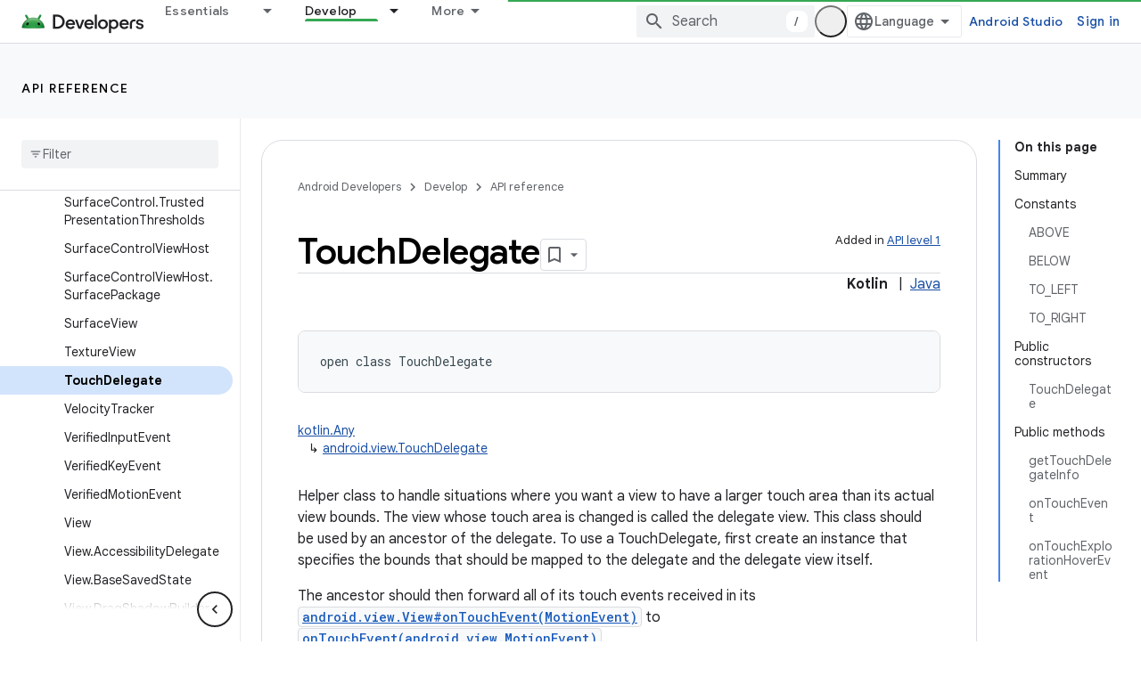

--- FILE ---
content_type: text/html; charset=UTF-8
request_url: https://feedback-pa.clients6.google.com/static/proxy.html?usegapi=1&jsh=m%3B%2F_%2Fscs%2Fabc-static%2F_%2Fjs%2Fk%3Dgapi.lb.en.2kN9-TZiXrM.O%2Fd%3D1%2Frs%3DAHpOoo_B4hu0FeWRuWHfxnZ3V0WubwN7Qw%2Fm%3D__features__
body_size: 79
content:
<!DOCTYPE html>
<html>
<head>
<title></title>
<meta http-equiv="X-UA-Compatible" content="IE=edge" />
<script type="text/javascript" nonce="a1qsdE3SyV0Zbh80FKw5LA">
  window['startup'] = function() {
    googleapis.server.init();
  };
</script>
<script type="text/javascript"
  src="https://apis.google.com/js/googleapis.proxy.js?onload=startup" async
  defer nonce="a1qsdE3SyV0Zbh80FKw5LA"></script>
</head>
<body>
</body>
</html>
